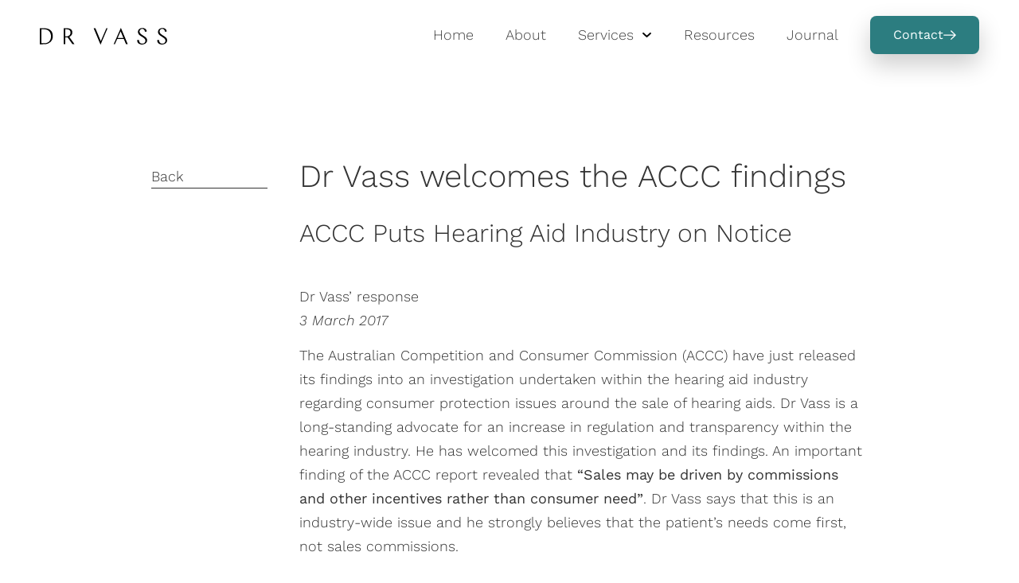

--- FILE ---
content_type: text/html; charset=UTF-8
request_url: https://www.drvasshearing.com.au/dr-vass-welcomes-the-accc-findings/
body_size: 12476
content:
<!doctype html>
<html lang="en-AU" prefix="og: https://ogp.me/ns#">
<head>
	<meta charset="UTF-8">
	<meta name="viewport" content="width=device-width, initial-scale=1">
	<link rel="profile" href="https://gmpg.org/xfn/11">
		<style>img:is([sizes="auto" i], [sizes^="auto," i]) { contain-intrinsic-size: 3000px 1500px }</style>
	
<!-- Search Engine Optimisation by Rank Math PRO - https://rankmath.com/ -->
<title>Dr Vass welcomes the ACCC findings - Dr Vass Hearing</title>
<meta name="description" content="The Australian Competition and Consumer Commission (ACCC) have just released its findings into an investigation undertaken within the hearing aid industry"/>
<meta name="robots" content="follow, index, max-snippet:-1, max-video-preview:-1, max-image-preview:large"/>
<link rel="canonical" href="https://www.drvasshearing.com.au/dr-vass-welcomes-the-accc-findings/" />
<meta property="og:locale" content="en_US" />
<meta property="og:type" content="article" />
<meta property="og:title" content="Dr Vass welcomes the ACCC findings - Dr Vass Hearing" />
<meta property="og:description" content="The Australian Competition and Consumer Commission (ACCC) have just released its findings into an investigation undertaken within the hearing aid industry" />
<meta property="og:url" content="https://www.drvasshearing.com.au/dr-vass-welcomes-the-accc-findings/" />
<meta property="og:site_name" content="Dr Vass Hearing" />
<meta property="article:section" content="Uncategorized" />
<meta property="og:image" content="https://www.drvasshearing.com.au/wp-content/uploads/2022/08/About-Dr-Vass-Hearing-1024x683.jpeg" />
<meta property="og:image:secure_url" content="https://www.drvasshearing.com.au/wp-content/uploads/2022/08/About-Dr-Vass-Hearing-1024x683.jpeg" />
<meta property="og:image:width" content="800" />
<meta property="og:image:height" content="534" />
<meta property="og:image:alt" content="Dr Vass welcomes the ACCC findings" />
<meta property="og:image:type" content="image/jpeg" />
<meta property="article:published_time" content="2018-05-16T15:00:34+10:00" />
<meta name="twitter:card" content="summary_large_image" />
<meta name="twitter:title" content="Dr Vass welcomes the ACCC findings - Dr Vass Hearing" />
<meta name="twitter:description" content="The Australian Competition and Consumer Commission (ACCC) have just released its findings into an investigation undertaken within the hearing aid industry" />
<meta name="twitter:image" content="https://www.drvasshearing.com.au/wp-content/uploads/2022/08/About-Dr-Vass-Hearing-1024x683.jpeg" />
<script type="application/ld+json" class="rank-math-schema-pro">{"@context":"https://schema.org","@graph":[{"@type":["MedicalClinic","Organization"],"@id":"https://www.drvasshearing.com.au/#organization","name":"Dr Vass Hearing","url":"https://www.drvasshearing.com.au","logo":{"@type":"ImageObject","@id":"https://www.drvasshearing.com.au/#logo","url":"https://www.drvasshearing.com.au/wp-content/uploads/2022/08/dr-vass-hearing-logo.svg","contentUrl":"https://www.drvasshearing.com.au/wp-content/uploads/2022/08/dr-vass-hearing-logo.svg","caption":"Dr Vass Hearing","inLanguage":"en-AU","width":"305","height":"40"},"openingHours":["Monday,Tuesday,Wednesday,Thursday,Friday,Saturday,Sunday 09:00-17:00"],"image":{"@id":"https://www.drvasshearing.com.au/#logo"}},{"@type":"WebSite","@id":"https://www.drvasshearing.com.au/#website","url":"https://www.drvasshearing.com.au","name":"Dr Vass Hearing","publisher":{"@id":"https://www.drvasshearing.com.au/#organization"},"inLanguage":"en-AU"},{"@type":"ImageObject","@id":"http://drvasshearing.kinsta.cloud/wp-content/uploads/2017/11/bill-brag-wall.jpg","url":"http://drvasshearing.kinsta.cloud/wp-content/uploads/2017/11/bill-brag-wall.jpg","width":"200","height":"200","inLanguage":"en-AU"},{"@type":"WebPage","@id":"https://www.drvasshearing.com.au/dr-vass-welcomes-the-accc-findings/#webpage","url":"https://www.drvasshearing.com.au/dr-vass-welcomes-the-accc-findings/","name":"Dr Vass welcomes the ACCC findings - Dr Vass Hearing","datePublished":"2018-05-16T15:00:34+10:00","dateModified":"2018-05-16T15:00:34+10:00","isPartOf":{"@id":"https://www.drvasshearing.com.au/#website"},"primaryImageOfPage":{"@id":"http://drvasshearing.kinsta.cloud/wp-content/uploads/2017/11/bill-brag-wall.jpg"},"inLanguage":"en-AU"},{"@type":"Person","@id":"https://www.drvasshearing.com.au/author/william/","name":"William Vass","url":"https://www.drvasshearing.com.au/author/william/","image":{"@type":"ImageObject","@id":"https://secure.gravatar.com/avatar/586944a7a10dc17d89d47aff1134131838104d196da3325a40f2e93521260a24?s=96&amp;d=mm&amp;r=g","url":"https://secure.gravatar.com/avatar/586944a7a10dc17d89d47aff1134131838104d196da3325a40f2e93521260a24?s=96&amp;d=mm&amp;r=g","caption":"William Vass","inLanguage":"en-AU"},"worksFor":{"@id":"https://www.drvasshearing.com.au/#organization"}},{"@type":"BlogPosting","headline":"Dr Vass welcomes the ACCC findings - Dr Vass Hearing","datePublished":"2018-05-16T15:00:34+10:00","dateModified":"2018-05-16T15:00:34+10:00","articleSection":"Uncategorized","author":{"@id":"https://www.drvasshearing.com.au/author/william/","name":"William Vass"},"publisher":{"@id":"https://www.drvasshearing.com.au/#organization"},"description":"The Australian Competition and Consumer Commission (ACCC) have just released its findings into an investigation undertaken within the hearing aid industry","name":"Dr Vass welcomes the ACCC findings - Dr Vass Hearing","@id":"https://www.drvasshearing.com.au/dr-vass-welcomes-the-accc-findings/#richSnippet","isPartOf":{"@id":"https://www.drvasshearing.com.au/dr-vass-welcomes-the-accc-findings/#webpage"},"image":{"@id":"http://drvasshearing.kinsta.cloud/wp-content/uploads/2017/11/bill-brag-wall.jpg"},"inLanguage":"en-AU","mainEntityOfPage":{"@id":"https://www.drvasshearing.com.au/dr-vass-welcomes-the-accc-findings/#webpage"}}]}</script>
<!-- /Rank Math WordPress SEO plugin -->

<link rel='dns-prefetch' href='//www.googletagmanager.com' />
<link rel="alternate" type="application/rss+xml" title="Dr Vass Hearing &raquo; Feed" href="https://www.drvasshearing.com.au/feed/" />
<link rel="alternate" type="application/rss+xml" title="Dr Vass Hearing &raquo; Comments Feed" href="https://www.drvasshearing.com.au/comments/feed/" />
<link rel="alternate" type="application/rss+xml" title="Dr Vass Hearing &raquo; Dr Vass welcomes the ACCC findings Comments Feed" href="https://www.drvasshearing.com.au/dr-vass-welcomes-the-accc-findings/feed/" />
<script>
window._wpemojiSettings = {"baseUrl":"https:\/\/s.w.org\/images\/core\/emoji\/16.0.1\/72x72\/","ext":".png","svgUrl":"https:\/\/s.w.org\/images\/core\/emoji\/16.0.1\/svg\/","svgExt":".svg","source":{"concatemoji":"https:\/\/www.drvasshearing.com.au\/wp-includes\/js\/wp-emoji-release.min.js?ver=6.8.3"}};
/*! This file is auto-generated */
!function(s,n){var o,i,e;function c(e){try{var t={supportTests:e,timestamp:(new Date).valueOf()};sessionStorage.setItem(o,JSON.stringify(t))}catch(e){}}function p(e,t,n){e.clearRect(0,0,e.canvas.width,e.canvas.height),e.fillText(t,0,0);var t=new Uint32Array(e.getImageData(0,0,e.canvas.width,e.canvas.height).data),a=(e.clearRect(0,0,e.canvas.width,e.canvas.height),e.fillText(n,0,0),new Uint32Array(e.getImageData(0,0,e.canvas.width,e.canvas.height).data));return t.every(function(e,t){return e===a[t]})}function u(e,t){e.clearRect(0,0,e.canvas.width,e.canvas.height),e.fillText(t,0,0);for(var n=e.getImageData(16,16,1,1),a=0;a<n.data.length;a++)if(0!==n.data[a])return!1;return!0}function f(e,t,n,a){switch(t){case"flag":return n(e,"\ud83c\udff3\ufe0f\u200d\u26a7\ufe0f","\ud83c\udff3\ufe0f\u200b\u26a7\ufe0f")?!1:!n(e,"\ud83c\udde8\ud83c\uddf6","\ud83c\udde8\u200b\ud83c\uddf6")&&!n(e,"\ud83c\udff4\udb40\udc67\udb40\udc62\udb40\udc65\udb40\udc6e\udb40\udc67\udb40\udc7f","\ud83c\udff4\u200b\udb40\udc67\u200b\udb40\udc62\u200b\udb40\udc65\u200b\udb40\udc6e\u200b\udb40\udc67\u200b\udb40\udc7f");case"emoji":return!a(e,"\ud83e\udedf")}return!1}function g(e,t,n,a){var r="undefined"!=typeof WorkerGlobalScope&&self instanceof WorkerGlobalScope?new OffscreenCanvas(300,150):s.createElement("canvas"),o=r.getContext("2d",{willReadFrequently:!0}),i=(o.textBaseline="top",o.font="600 32px Arial",{});return e.forEach(function(e){i[e]=t(o,e,n,a)}),i}function t(e){var t=s.createElement("script");t.src=e,t.defer=!0,s.head.appendChild(t)}"undefined"!=typeof Promise&&(o="wpEmojiSettingsSupports",i=["flag","emoji"],n.supports={everything:!0,everythingExceptFlag:!0},e=new Promise(function(e){s.addEventListener("DOMContentLoaded",e,{once:!0})}),new Promise(function(t){var n=function(){try{var e=JSON.parse(sessionStorage.getItem(o));if("object"==typeof e&&"number"==typeof e.timestamp&&(new Date).valueOf()<e.timestamp+604800&&"object"==typeof e.supportTests)return e.supportTests}catch(e){}return null}();if(!n){if("undefined"!=typeof Worker&&"undefined"!=typeof OffscreenCanvas&&"undefined"!=typeof URL&&URL.createObjectURL&&"undefined"!=typeof Blob)try{var e="postMessage("+g.toString()+"("+[JSON.stringify(i),f.toString(),p.toString(),u.toString()].join(",")+"));",a=new Blob([e],{type:"text/javascript"}),r=new Worker(URL.createObjectURL(a),{name:"wpTestEmojiSupports"});return void(r.onmessage=function(e){c(n=e.data),r.terminate(),t(n)})}catch(e){}c(n=g(i,f,p,u))}t(n)}).then(function(e){for(var t in e)n.supports[t]=e[t],n.supports.everything=n.supports.everything&&n.supports[t],"flag"!==t&&(n.supports.everythingExceptFlag=n.supports.everythingExceptFlag&&n.supports[t]);n.supports.everythingExceptFlag=n.supports.everythingExceptFlag&&!n.supports.flag,n.DOMReady=!1,n.readyCallback=function(){n.DOMReady=!0}}).then(function(){return e}).then(function(){var e;n.supports.everything||(n.readyCallback(),(e=n.source||{}).concatemoji?t(e.concatemoji):e.wpemoji&&e.twemoji&&(t(e.twemoji),t(e.wpemoji)))}))}((window,document),window._wpemojiSettings);
</script>
<style id='wp-emoji-styles-inline-css'>

	img.wp-smiley, img.emoji {
		display: inline !important;
		border: none !important;
		box-shadow: none !important;
		height: 1em !important;
		width: 1em !important;
		margin: 0 0.07em !important;
		vertical-align: -0.1em !important;
		background: none !important;
		padding: 0 !important;
	}
</style>
<link rel='stylesheet' id='wp-block-library-css' href='https://www.drvasshearing.com.au/wp-includes/css/dist/block-library/style.min.css?ver=6.8.3' media='all' />
<style id='global-styles-inline-css'>
:root{--wp--preset--aspect-ratio--square: 1;--wp--preset--aspect-ratio--4-3: 4/3;--wp--preset--aspect-ratio--3-4: 3/4;--wp--preset--aspect-ratio--3-2: 3/2;--wp--preset--aspect-ratio--2-3: 2/3;--wp--preset--aspect-ratio--16-9: 16/9;--wp--preset--aspect-ratio--9-16: 9/16;--wp--preset--color--black: #000000;--wp--preset--color--cyan-bluish-gray: #abb8c3;--wp--preset--color--white: #ffffff;--wp--preset--color--pale-pink: #f78da7;--wp--preset--color--vivid-red: #cf2e2e;--wp--preset--color--luminous-vivid-orange: #ff6900;--wp--preset--color--luminous-vivid-amber: #fcb900;--wp--preset--color--light-green-cyan: #7bdcb5;--wp--preset--color--vivid-green-cyan: #00d084;--wp--preset--color--pale-cyan-blue: #8ed1fc;--wp--preset--color--vivid-cyan-blue: #0693e3;--wp--preset--color--vivid-purple: #9b51e0;--wp--preset--gradient--vivid-cyan-blue-to-vivid-purple: linear-gradient(135deg,rgba(6,147,227,1) 0%,rgb(155,81,224) 100%);--wp--preset--gradient--light-green-cyan-to-vivid-green-cyan: linear-gradient(135deg,rgb(122,220,180) 0%,rgb(0,208,130) 100%);--wp--preset--gradient--luminous-vivid-amber-to-luminous-vivid-orange: linear-gradient(135deg,rgba(252,185,0,1) 0%,rgba(255,105,0,1) 100%);--wp--preset--gradient--luminous-vivid-orange-to-vivid-red: linear-gradient(135deg,rgba(255,105,0,1) 0%,rgb(207,46,46) 100%);--wp--preset--gradient--very-light-gray-to-cyan-bluish-gray: linear-gradient(135deg,rgb(238,238,238) 0%,rgb(169,184,195) 100%);--wp--preset--gradient--cool-to-warm-spectrum: linear-gradient(135deg,rgb(74,234,220) 0%,rgb(151,120,209) 20%,rgb(207,42,186) 40%,rgb(238,44,130) 60%,rgb(251,105,98) 80%,rgb(254,248,76) 100%);--wp--preset--gradient--blush-light-purple: linear-gradient(135deg,rgb(255,206,236) 0%,rgb(152,150,240) 100%);--wp--preset--gradient--blush-bordeaux: linear-gradient(135deg,rgb(254,205,165) 0%,rgb(254,45,45) 50%,rgb(107,0,62) 100%);--wp--preset--gradient--luminous-dusk: linear-gradient(135deg,rgb(255,203,112) 0%,rgb(199,81,192) 50%,rgb(65,88,208) 100%);--wp--preset--gradient--pale-ocean: linear-gradient(135deg,rgb(255,245,203) 0%,rgb(182,227,212) 50%,rgb(51,167,181) 100%);--wp--preset--gradient--electric-grass: linear-gradient(135deg,rgb(202,248,128) 0%,rgb(113,206,126) 100%);--wp--preset--gradient--midnight: linear-gradient(135deg,rgb(2,3,129) 0%,rgb(40,116,252) 100%);--wp--preset--font-size--small: 13px;--wp--preset--font-size--medium: 20px;--wp--preset--font-size--large: 36px;--wp--preset--font-size--x-large: 42px;--wp--preset--spacing--20: 0.44rem;--wp--preset--spacing--30: 0.67rem;--wp--preset--spacing--40: 1rem;--wp--preset--spacing--50: 1.5rem;--wp--preset--spacing--60: 2.25rem;--wp--preset--spacing--70: 3.38rem;--wp--preset--spacing--80: 5.06rem;--wp--preset--shadow--natural: 6px 6px 9px rgba(0, 0, 0, 0.2);--wp--preset--shadow--deep: 12px 12px 50px rgba(0, 0, 0, 0.4);--wp--preset--shadow--sharp: 6px 6px 0px rgba(0, 0, 0, 0.2);--wp--preset--shadow--outlined: 6px 6px 0px -3px rgba(255, 255, 255, 1), 6px 6px rgba(0, 0, 0, 1);--wp--preset--shadow--crisp: 6px 6px 0px rgba(0, 0, 0, 1);}:root { --wp--style--global--content-size: 800px;--wp--style--global--wide-size: 1200px; }:where(body) { margin: 0; }.wp-site-blocks > .alignleft { float: left; margin-right: 2em; }.wp-site-blocks > .alignright { float: right; margin-left: 2em; }.wp-site-blocks > .aligncenter { justify-content: center; margin-left: auto; margin-right: auto; }:where(.wp-site-blocks) > * { margin-block-start: 24px; margin-block-end: 0; }:where(.wp-site-blocks) > :first-child { margin-block-start: 0; }:where(.wp-site-blocks) > :last-child { margin-block-end: 0; }:root { --wp--style--block-gap: 24px; }:root :where(.is-layout-flow) > :first-child{margin-block-start: 0;}:root :where(.is-layout-flow) > :last-child{margin-block-end: 0;}:root :where(.is-layout-flow) > *{margin-block-start: 24px;margin-block-end: 0;}:root :where(.is-layout-constrained) > :first-child{margin-block-start: 0;}:root :where(.is-layout-constrained) > :last-child{margin-block-end: 0;}:root :where(.is-layout-constrained) > *{margin-block-start: 24px;margin-block-end: 0;}:root :where(.is-layout-flex){gap: 24px;}:root :where(.is-layout-grid){gap: 24px;}.is-layout-flow > .alignleft{float: left;margin-inline-start: 0;margin-inline-end: 2em;}.is-layout-flow > .alignright{float: right;margin-inline-start: 2em;margin-inline-end: 0;}.is-layout-flow > .aligncenter{margin-left: auto !important;margin-right: auto !important;}.is-layout-constrained > .alignleft{float: left;margin-inline-start: 0;margin-inline-end: 2em;}.is-layout-constrained > .alignright{float: right;margin-inline-start: 2em;margin-inline-end: 0;}.is-layout-constrained > .aligncenter{margin-left: auto !important;margin-right: auto !important;}.is-layout-constrained > :where(:not(.alignleft):not(.alignright):not(.alignfull)){max-width: var(--wp--style--global--content-size);margin-left: auto !important;margin-right: auto !important;}.is-layout-constrained > .alignwide{max-width: var(--wp--style--global--wide-size);}body .is-layout-flex{display: flex;}.is-layout-flex{flex-wrap: wrap;align-items: center;}.is-layout-flex > :is(*, div){margin: 0;}body .is-layout-grid{display: grid;}.is-layout-grid > :is(*, div){margin: 0;}body{padding-top: 0px;padding-right: 0px;padding-bottom: 0px;padding-left: 0px;}a:where(:not(.wp-element-button)){text-decoration: underline;}:root :where(.wp-element-button, .wp-block-button__link){background-color: #32373c;border-width: 0;color: #fff;font-family: inherit;font-size: inherit;line-height: inherit;padding: calc(0.667em + 2px) calc(1.333em + 2px);text-decoration: none;}.has-black-color{color: var(--wp--preset--color--black) !important;}.has-cyan-bluish-gray-color{color: var(--wp--preset--color--cyan-bluish-gray) !important;}.has-white-color{color: var(--wp--preset--color--white) !important;}.has-pale-pink-color{color: var(--wp--preset--color--pale-pink) !important;}.has-vivid-red-color{color: var(--wp--preset--color--vivid-red) !important;}.has-luminous-vivid-orange-color{color: var(--wp--preset--color--luminous-vivid-orange) !important;}.has-luminous-vivid-amber-color{color: var(--wp--preset--color--luminous-vivid-amber) !important;}.has-light-green-cyan-color{color: var(--wp--preset--color--light-green-cyan) !important;}.has-vivid-green-cyan-color{color: var(--wp--preset--color--vivid-green-cyan) !important;}.has-pale-cyan-blue-color{color: var(--wp--preset--color--pale-cyan-blue) !important;}.has-vivid-cyan-blue-color{color: var(--wp--preset--color--vivid-cyan-blue) !important;}.has-vivid-purple-color{color: var(--wp--preset--color--vivid-purple) !important;}.has-black-background-color{background-color: var(--wp--preset--color--black) !important;}.has-cyan-bluish-gray-background-color{background-color: var(--wp--preset--color--cyan-bluish-gray) !important;}.has-white-background-color{background-color: var(--wp--preset--color--white) !important;}.has-pale-pink-background-color{background-color: var(--wp--preset--color--pale-pink) !important;}.has-vivid-red-background-color{background-color: var(--wp--preset--color--vivid-red) !important;}.has-luminous-vivid-orange-background-color{background-color: var(--wp--preset--color--luminous-vivid-orange) !important;}.has-luminous-vivid-amber-background-color{background-color: var(--wp--preset--color--luminous-vivid-amber) !important;}.has-light-green-cyan-background-color{background-color: var(--wp--preset--color--light-green-cyan) !important;}.has-vivid-green-cyan-background-color{background-color: var(--wp--preset--color--vivid-green-cyan) !important;}.has-pale-cyan-blue-background-color{background-color: var(--wp--preset--color--pale-cyan-blue) !important;}.has-vivid-cyan-blue-background-color{background-color: var(--wp--preset--color--vivid-cyan-blue) !important;}.has-vivid-purple-background-color{background-color: var(--wp--preset--color--vivid-purple) !important;}.has-black-border-color{border-color: var(--wp--preset--color--black) !important;}.has-cyan-bluish-gray-border-color{border-color: var(--wp--preset--color--cyan-bluish-gray) !important;}.has-white-border-color{border-color: var(--wp--preset--color--white) !important;}.has-pale-pink-border-color{border-color: var(--wp--preset--color--pale-pink) !important;}.has-vivid-red-border-color{border-color: var(--wp--preset--color--vivid-red) !important;}.has-luminous-vivid-orange-border-color{border-color: var(--wp--preset--color--luminous-vivid-orange) !important;}.has-luminous-vivid-amber-border-color{border-color: var(--wp--preset--color--luminous-vivid-amber) !important;}.has-light-green-cyan-border-color{border-color: var(--wp--preset--color--light-green-cyan) !important;}.has-vivid-green-cyan-border-color{border-color: var(--wp--preset--color--vivid-green-cyan) !important;}.has-pale-cyan-blue-border-color{border-color: var(--wp--preset--color--pale-cyan-blue) !important;}.has-vivid-cyan-blue-border-color{border-color: var(--wp--preset--color--vivid-cyan-blue) !important;}.has-vivid-purple-border-color{border-color: var(--wp--preset--color--vivid-purple) !important;}.has-vivid-cyan-blue-to-vivid-purple-gradient-background{background: var(--wp--preset--gradient--vivid-cyan-blue-to-vivid-purple) !important;}.has-light-green-cyan-to-vivid-green-cyan-gradient-background{background: var(--wp--preset--gradient--light-green-cyan-to-vivid-green-cyan) !important;}.has-luminous-vivid-amber-to-luminous-vivid-orange-gradient-background{background: var(--wp--preset--gradient--luminous-vivid-amber-to-luminous-vivid-orange) !important;}.has-luminous-vivid-orange-to-vivid-red-gradient-background{background: var(--wp--preset--gradient--luminous-vivid-orange-to-vivid-red) !important;}.has-very-light-gray-to-cyan-bluish-gray-gradient-background{background: var(--wp--preset--gradient--very-light-gray-to-cyan-bluish-gray) !important;}.has-cool-to-warm-spectrum-gradient-background{background: var(--wp--preset--gradient--cool-to-warm-spectrum) !important;}.has-blush-light-purple-gradient-background{background: var(--wp--preset--gradient--blush-light-purple) !important;}.has-blush-bordeaux-gradient-background{background: var(--wp--preset--gradient--blush-bordeaux) !important;}.has-luminous-dusk-gradient-background{background: var(--wp--preset--gradient--luminous-dusk) !important;}.has-pale-ocean-gradient-background{background: var(--wp--preset--gradient--pale-ocean) !important;}.has-electric-grass-gradient-background{background: var(--wp--preset--gradient--electric-grass) !important;}.has-midnight-gradient-background{background: var(--wp--preset--gradient--midnight) !important;}.has-small-font-size{font-size: var(--wp--preset--font-size--small) !important;}.has-medium-font-size{font-size: var(--wp--preset--font-size--medium) !important;}.has-large-font-size{font-size: var(--wp--preset--font-size--large) !important;}.has-x-large-font-size{font-size: var(--wp--preset--font-size--x-large) !important;}
:root :where(.wp-block-pullquote){font-size: 1.5em;line-height: 1.6;}
</style>
<link rel='stylesheet' id='hello-elementor-css' href='https://www.drvasshearing.com.au/wp-content/themes/hello-elementor/assets/css/reset.css?ver=3.4.5' media='all' />
<link rel='stylesheet' id='hello-elementor-theme-style-css' href='https://www.drvasshearing.com.au/wp-content/themes/hello-elementor/assets/css/theme.css?ver=3.4.5' media='all' />
<link rel='stylesheet' id='hello-elementor-header-footer-css' href='https://www.drvasshearing.com.au/wp-content/themes/hello-elementor/assets/css/header-footer.css?ver=3.4.5' media='all' />
<link rel='stylesheet' id='elementor-frontend-css' href='https://www.drvasshearing.com.au/wp-content/plugins/elementor/assets/css/frontend.min.css?ver=3.32.5' media='all' />
<link rel='stylesheet' id='widget-image-css' href='https://www.drvasshearing.com.au/wp-content/plugins/elementor/assets/css/widget-image.min.css?ver=3.32.5' media='all' />
<link rel='stylesheet' id='widget-nav-menu-css' href='https://www.drvasshearing.com.au/wp-content/plugins/elementor-pro/assets/css/widget-nav-menu.min.css?ver=3.32.3' media='all' />
<link rel='stylesheet' id='e-animation-float-css' href='https://www.drvasshearing.com.au/wp-content/plugins/elementor/assets/lib/animations/styles/e-animation-float.min.css?ver=3.32.5' media='all' />
<link rel='stylesheet' id='e-sticky-css' href='https://www.drvasshearing.com.au/wp-content/plugins/elementor-pro/assets/css/modules/sticky.min.css?ver=3.32.3' media='all' />
<link rel='stylesheet' id='widget-heading-css' href='https://www.drvasshearing.com.au/wp-content/plugins/elementor/assets/css/widget-heading.min.css?ver=3.32.5' media='all' />
<link rel='stylesheet' id='widget-icon-list-css' href='https://www.drvasshearing.com.au/wp-content/plugins/elementor/assets/css/widget-icon-list.min.css?ver=3.32.5' media='all' />
<link rel='stylesheet' id='elementor-post-6-css' href='https://www.drvasshearing.com.au/wp-content/uploads/elementor/css/post-6.css?ver=1762491740' media='all' />
<link rel='stylesheet' id='elementor-post-13-css' href='https://www.drvasshearing.com.au/wp-content/uploads/elementor/css/post-13.css?ver=1762491740' media='all' />
<link rel='stylesheet' id='elementor-post-80-css' href='https://www.drvasshearing.com.au/wp-content/uploads/elementor/css/post-80.css?ver=1762491741' media='all' />
<link rel='stylesheet' id='elementor-post-471-css' href='https://www.drvasshearing.com.au/wp-content/uploads/elementor/css/post-471.css?ver=1762497358' media='all' />
<link rel='stylesheet' id='elementor-gf-local-roboto-css' href='https://www.drvasshearing.com.au/wp-content/uploads/elementor/google-fonts/css/roboto.css?ver=1760052167' media='all' />
<link rel='stylesheet' id='elementor-gf-local-robotoslab-css' href='https://www.drvasshearing.com.au/wp-content/uploads/elementor/google-fonts/css/robotoslab.css?ver=1760052174' media='all' />
<link rel='stylesheet' id='elementor-gf-local-worksans-css' href='https://www.drvasshearing.com.au/wp-content/uploads/elementor/google-fonts/css/worksans.css?ver=1760052180' media='all' />
<script src="https://www.drvasshearing.com.au/wp-includes/js/jquery/jquery.min.js?ver=3.7.1" id="jquery-core-js"></script>
<script src="https://www.drvasshearing.com.au/wp-includes/js/jquery/jquery-migrate.min.js?ver=3.4.1" id="jquery-migrate-js"></script>
<link rel="https://api.w.org/" href="https://www.drvasshearing.com.au/wp-json/" /><link rel="alternate" title="JSON" type="application/json" href="https://www.drvasshearing.com.au/wp-json/wp/v2/posts/220" /><link rel="EditURI" type="application/rsd+xml" title="RSD" href="https://www.drvasshearing.com.au/xmlrpc.php?rsd" />
<meta name="generator" content="WordPress 6.8.3" />
<link rel='shortlink' href='https://www.drvasshearing.com.au/?p=220' />
<link rel="alternate" title="oEmbed (JSON)" type="application/json+oembed" href="https://www.drvasshearing.com.au/wp-json/oembed/1.0/embed?url=https%3A%2F%2Fwww.drvasshearing.com.au%2Fdr-vass-welcomes-the-accc-findings%2F" />
<link rel="alternate" title="oEmbed (XML)" type="text/xml+oembed" href="https://www.drvasshearing.com.au/wp-json/oembed/1.0/embed?url=https%3A%2F%2Fwww.drvasshearing.com.au%2Fdr-vass-welcomes-the-accc-findings%2F&#038;format=xml" />
<meta name="generator" content="Site Kit by Google 1.165.0" /><!-- Stream WordPress user activity plugin v4.1.1 -->

<!--BEGIN: TRACKING CODE MANAGER (v2.5.0) BY INTELLYWP.COM IN HEAD//-->
<!-- Google Tag Manager -->
<script>(function(w,d,s,l,i){w[l]=w[l]||[];w[l].push({'gtm.start':
new Date().getTime(),event:'gtm.js'});var f=d.getElementsByTagName(s)[0],
j=d.createElement(s),dl=l!='dataLayer'?'&l='+l:'';j.async=true;j.src=
'https://www.googletagmanager.com/gtm.js?id='+i+dl;f.parentNode.insertBefore(j,f);
})(window,document,'script','dataLayer','GTM-TB79WHM');</script>
<!-- End Google Tag Manager -->
<!--END: https://wordpress.org/plugins/tracking-code-manager IN HEAD//--><meta name="ti-site-data" content="[base64]" /><meta name="generator" content="Elementor 3.32.5; features: e_font_icon_svg; settings: css_print_method-external, google_font-enabled, font_display-auto">
			<style>
				.e-con.e-parent:nth-of-type(n+4):not(.e-lazyloaded):not(.e-no-lazyload),
				.e-con.e-parent:nth-of-type(n+4):not(.e-lazyloaded):not(.e-no-lazyload) * {
					background-image: none !important;
				}
				@media screen and (max-height: 1024px) {
					.e-con.e-parent:nth-of-type(n+3):not(.e-lazyloaded):not(.e-no-lazyload),
					.e-con.e-parent:nth-of-type(n+3):not(.e-lazyloaded):not(.e-no-lazyload) * {
						background-image: none !important;
					}
				}
				@media screen and (max-height: 640px) {
					.e-con.e-parent:nth-of-type(n+2):not(.e-lazyloaded):not(.e-no-lazyload),
					.e-con.e-parent:nth-of-type(n+2):not(.e-lazyloaded):not(.e-no-lazyload) * {
						background-image: none !important;
					}
				}
			</style>
			
<!-- Google Tag Manager snippet added by Site Kit -->
<script>
			( function( w, d, s, l, i ) {
				w[l] = w[l] || [];
				w[l].push( {'gtm.start': new Date().getTime(), event: 'gtm.js'} );
				var f = d.getElementsByTagName( s )[0],
					j = d.createElement( s ), dl = l != 'dataLayer' ? '&l=' + l : '';
				j.async = true;
				j.src = 'https://www.googletagmanager.com/gtm.js?id=' + i + dl;
				f.parentNode.insertBefore( j, f );
			} )( window, document, 'script', 'dataLayer', 'GTM-57WKVQHH' );
			
</script>

<!-- End Google Tag Manager snippet added by Site Kit -->
</head>
<body class="wp-singular post-template-default single single-post postid-220 single-format-standard wp-custom-logo wp-embed-responsive wp-theme-hello-elementor hello-elementor-default elementor-default elementor-kit-6 elementor-page-471">

		<!-- Google Tag Manager (noscript) snippet added by Site Kit -->
		<noscript>
			<iframe src="https://www.googletagmanager.com/ns.html?id=GTM-57WKVQHH" height="0" width="0" style="display:none;visibility:hidden"></iframe>
		</noscript>
		<!-- End Google Tag Manager (noscript) snippet added by Site Kit -->
		
<!--BEGIN: TRACKING CODE MANAGER (v2.5.0) BY INTELLYWP.COM IN BODY//-->
<!-- Google Tag Manager (noscript) -->
<noscript><iframe src="https://www.googletagmanager.com/ns.html?id=GTM-TB79WHM" height="0" width="0"></iframe></noscript>
<!-- End Google Tag Manager (noscript) -->
<!--END: https://wordpress.org/plugins/tracking-code-manager IN BODY//-->
<a class="skip-link screen-reader-text" href="#content">Skip to content</a>

		<header data-elementor-type="header" data-elementor-id="13" class="elementor elementor-13 elementor-location-header" data-elementor-post-type="elementor_library">
					<section class="elementor-section elementor-top-section elementor-element elementor-element-c70094e elementor-section-content-middle elementor-section-boxed elementor-section-height-default elementor-section-height-default" data-id="c70094e" data-element_type="section" data-settings="{&quot;background_background&quot;:&quot;classic&quot;,&quot;sticky&quot;:&quot;top&quot;,&quot;sticky_on&quot;:[&quot;desktop&quot;,&quot;tablet&quot;,&quot;mobile&quot;],&quot;sticky_offset&quot;:0,&quot;sticky_effects_offset&quot;:0,&quot;sticky_anchor_link_offset&quot;:0}">
						<div class="elementor-container elementor-column-gap-default">
					<div class="elementor-column elementor-col-50 elementor-top-column elementor-element elementor-element-880b7eb" data-id="880b7eb" data-element_type="column">
			<div class="elementor-widget-wrap elementor-element-populated">
						<div class="elementor-element elementor-element-79ede99 elementor-widget elementor-widget-theme-site-logo elementor-widget-image" data-id="79ede99" data-element_type="widget" data-widget_type="theme-site-logo.default">
				<div class="elementor-widget-container">
											<a href="https://www.drvasshearing.com.au">
			<img width="305" height="40" src="https://www.drvasshearing.com.au/wp-content/uploads/2022/08/dr-vass-hearing-logo.svg" class="attachment-full size-full wp-image-7" alt="Dr Vass Hearing - Audiologist" />				</a>
											</div>
				</div>
					</div>
		</div>
				<div class="elementor-column elementor-col-50 elementor-top-column elementor-element elementor-element-02ed0be" data-id="02ed0be" data-element_type="column">
			<div class="elementor-widget-wrap elementor-element-populated">
						<div class="elementor-element elementor-element-1cf47cc elementor-nav-menu__align-end elementor-nav-menu--stretch elementor-nav-menu__text-align-center elementor-widget__width-auto elementor-nav-menu--dropdown-tablet elementor-nav-menu--toggle elementor-nav-menu--burger elementor-widget elementor-widget-nav-menu" data-id="1cf47cc" data-element_type="widget" data-settings="{&quot;full_width&quot;:&quot;stretch&quot;,&quot;submenu_icon&quot;:{&quot;value&quot;:&quot;&lt;svg aria-hidden=\&quot;true\&quot; class=\&quot;fa-svg-chevron-down e-font-icon-svg e-fas-chevron-down\&quot; viewBox=\&quot;0 0 448 512\&quot; xmlns=\&quot;http:\/\/www.w3.org\/2000\/svg\&quot;&gt;&lt;path d=\&quot;M207.029 381.476L12.686 187.132c-9.373-9.373-9.373-24.569 0-33.941l22.667-22.667c9.357-9.357 24.522-9.375 33.901-.04L224 284.505l154.745-154.021c9.379-9.335 24.544-9.317 33.901.04l22.667 22.667c9.373 9.373 9.373 24.569 0 33.941L240.971 381.476c-9.373 9.372-24.569 9.372-33.942 0z\&quot;&gt;&lt;\/path&gt;&lt;\/svg&gt;&quot;,&quot;library&quot;:&quot;fa-solid&quot;},&quot;layout&quot;:&quot;horizontal&quot;,&quot;toggle&quot;:&quot;burger&quot;}" data-widget_type="nav-menu.default">
				<div class="elementor-widget-container">
								<nav aria-label="Menu" class="elementor-nav-menu--main elementor-nav-menu__container elementor-nav-menu--layout-horizontal e--pointer-underline e--animation-fade">
				<ul id="menu-1-1cf47cc" class="elementor-nav-menu"><li class="menu-item menu-item-type-post_type menu-item-object-page menu-item-489"><a href="https://www.drvasshearing.com.au/elementor-8/" class="elementor-item">Home</a></li>
<li class="menu-item menu-item-type-post_type menu-item-object-page menu-item-490"><a href="https://www.drvasshearing.com.au/about/" class="elementor-item">About</a></li>
<li class="menu-item menu-item-type-post_type menu-item-object-page menu-item-has-children menu-item-494"><a href="https://www.drvasshearing.com.au/services/" class="elementor-item">Services</a>
<ul class="sub-menu elementor-nav-menu--dropdown">
	<li class="menu-item menu-item-type-post_type menu-item-object-page menu-item-1545"><a href="https://www.drvasshearing.com.au/services/hearing-aid-fitting/" class="elementor-sub-item">Hearing Aid Fitting</a></li>
	<li class="menu-item menu-item-type-post_type menu-item-object-page menu-item-1546"><a href="https://www.drvasshearing.com.au/services/hearing-assessment/" class="elementor-sub-item">Hearing Assessment</a></li>
	<li class="menu-item menu-item-type-post_type menu-item-object-page menu-item-1544"><a href="https://www.drvasshearing.com.au/services/custom-earplugs/" class="elementor-sub-item">Custom Earplugs</a></li>
	<li class="menu-item menu-item-type-post_type menu-item-object-page menu-item-1543"><a href="https://www.drvasshearing.com.au/services/industrial-hearing-screening/" class="elementor-sub-item">Industrial hearing screening</a></li>
	<li class="menu-item menu-item-type-post_type menu-item-object-page menu-item-1542"><a href="https://www.drvasshearing.com.au/services/workers-compensation/" class="elementor-sub-item">Workers Compensation</a></li>
</ul>
</li>
<li class="menu-item menu-item-type-post_type menu-item-object-page menu-item-493"><a href="https://www.drvasshearing.com.au/resources/" class="elementor-item">Resources</a></li>
<li class="menu-item menu-item-type-post_type menu-item-object-page menu-item-492"><a href="https://www.drvasshearing.com.au/journal/" class="elementor-item">Journal</a></li>
<li class="contact-item menu-item menu-item-type-post_type menu-item-object-page menu-item-1852"><a href="https://www.drvasshearing.com.au/contact/" class="elementor-item">Contact →</a></li>
</ul>			</nav>
					<div class="elementor-menu-toggle" role="button" tabindex="0" aria-label="Menu Toggle" aria-expanded="false">
			<svg aria-hidden="true" role="presentation" class="elementor-menu-toggle__icon--open e-font-icon-svg e-eicon-menu-bar" viewBox="0 0 1000 1000" xmlns="http://www.w3.org/2000/svg"><path d="M104 333H896C929 333 958 304 958 271S929 208 896 208H104C71 208 42 237 42 271S71 333 104 333ZM104 583H896C929 583 958 554 958 521S929 458 896 458H104C71 458 42 487 42 521S71 583 104 583ZM104 833H896C929 833 958 804 958 771S929 708 896 708H104C71 708 42 737 42 771S71 833 104 833Z"></path></svg><svg aria-hidden="true" role="presentation" class="elementor-menu-toggle__icon--close e-font-icon-svg e-eicon-close" viewBox="0 0 1000 1000" xmlns="http://www.w3.org/2000/svg"><path d="M742 167L500 408 258 167C246 154 233 150 217 150 196 150 179 158 167 167 154 179 150 196 150 212 150 229 154 242 171 254L408 500 167 742C138 771 138 800 167 829 196 858 225 858 254 829L496 587 738 829C750 842 767 846 783 846 800 846 817 842 829 829 842 817 846 804 846 783 846 767 842 750 829 737L588 500 833 258C863 229 863 200 833 171 804 137 775 137 742 167Z"></path></svg>		</div>
					<nav class="elementor-nav-menu--dropdown elementor-nav-menu__container" aria-hidden="true">
				<ul id="menu-2-1cf47cc" class="elementor-nav-menu"><li class="menu-item menu-item-type-post_type menu-item-object-page menu-item-489"><a href="https://www.drvasshearing.com.au/elementor-8/" class="elementor-item" tabindex="-1">Home</a></li>
<li class="menu-item menu-item-type-post_type menu-item-object-page menu-item-490"><a href="https://www.drvasshearing.com.au/about/" class="elementor-item" tabindex="-1">About</a></li>
<li class="menu-item menu-item-type-post_type menu-item-object-page menu-item-has-children menu-item-494"><a href="https://www.drvasshearing.com.au/services/" class="elementor-item" tabindex="-1">Services</a>
<ul class="sub-menu elementor-nav-menu--dropdown">
	<li class="menu-item menu-item-type-post_type menu-item-object-page menu-item-1545"><a href="https://www.drvasshearing.com.au/services/hearing-aid-fitting/" class="elementor-sub-item" tabindex="-1">Hearing Aid Fitting</a></li>
	<li class="menu-item menu-item-type-post_type menu-item-object-page menu-item-1546"><a href="https://www.drvasshearing.com.au/services/hearing-assessment/" class="elementor-sub-item" tabindex="-1">Hearing Assessment</a></li>
	<li class="menu-item menu-item-type-post_type menu-item-object-page menu-item-1544"><a href="https://www.drvasshearing.com.au/services/custom-earplugs/" class="elementor-sub-item" tabindex="-1">Custom Earplugs</a></li>
	<li class="menu-item menu-item-type-post_type menu-item-object-page menu-item-1543"><a href="https://www.drvasshearing.com.au/services/industrial-hearing-screening/" class="elementor-sub-item" tabindex="-1">Industrial hearing screening</a></li>
	<li class="menu-item menu-item-type-post_type menu-item-object-page menu-item-1542"><a href="https://www.drvasshearing.com.au/services/workers-compensation/" class="elementor-sub-item" tabindex="-1">Workers Compensation</a></li>
</ul>
</li>
<li class="menu-item menu-item-type-post_type menu-item-object-page menu-item-493"><a href="https://www.drvasshearing.com.au/resources/" class="elementor-item" tabindex="-1">Resources</a></li>
<li class="menu-item menu-item-type-post_type menu-item-object-page menu-item-492"><a href="https://www.drvasshearing.com.au/journal/" class="elementor-item" tabindex="-1">Journal</a></li>
<li class="contact-item menu-item menu-item-type-post_type menu-item-object-page menu-item-1852"><a href="https://www.drvasshearing.com.au/contact/" class="elementor-item" tabindex="-1">Contact →</a></li>
</ul>			</nav>
						</div>
				</div>
				<div class="elementor-element elementor-element-58b188d elementor-widget__width-auto elementor-hidden-mobile elementor-widget elementor-widget-button" data-id="58b188d" data-element_type="widget" data-widget_type="button.default">
				<div class="elementor-widget-container">
									<div class="elementor-button-wrapper">
					<a class="elementor-button elementor-button-link elementor-size-sm elementor-animation-float" href="/contact/">
						<span class="elementor-button-content-wrapper">
						<span class="elementor-button-icon">
				<svg xmlns="http://www.w3.org/2000/svg" width="18" height="14" viewBox="0 0 18 14" fill="none"><path d="M1 7.09717L17 7.09717M17 7.09717L11 13.0972M17 7.09717L11 1.09717" stroke="white" stroke-width="1.5" stroke-linecap="round" stroke-linejoin="round"></path></svg>			</span>
									<span class="elementor-button-text">Contact</span>
					</span>
					</a>
				</div>
								</div>
				</div>
					</div>
		</div>
					</div>
		</section>
				</header>
				<div data-elementor-type="single-post" data-elementor-id="471" class="elementor elementor-471 elementor-location-single post-220 post type-post status-publish format-standard hentry category-uncategorized" data-elementor-post-type="elementor_library">
					<section class="elementor-section elementor-top-section elementor-element elementor-element-651309f elementor-section-boxed elementor-section-height-default elementor-section-height-default" data-id="651309f" data-element_type="section">
						<div class="elementor-container elementor-column-gap-default">
					<div class="elementor-column elementor-col-50 elementor-top-column elementor-element elementor-element-8626a18" data-id="8626a18" data-element_type="column">
			<div class="elementor-widget-wrap elementor-element-populated">
						<div class="elementor-element elementor-element-7499f80 elementor-widget elementor-widget-heading" data-id="7499f80" data-element_type="widget" data-widget_type="heading.default">
				<div class="elementor-widget-container">
					<p class="elementor-heading-title elementor-size-default"><a href="/journal/">Back</a></p>				</div>
				</div>
					</div>
		</div>
				<div class="elementor-column elementor-col-50 elementor-top-column elementor-element elementor-element-11198f0" data-id="11198f0" data-element_type="column">
			<div class="elementor-widget-wrap elementor-element-populated">
						<div class="elementor-element elementor-element-552bb1a elementor-widget elementor-widget-theme-post-title elementor-page-title elementor-widget-heading" data-id="552bb1a" data-element_type="widget" data-widget_type="theme-post-title.default">
				<div class="elementor-widget-container">
					<h1 class="elementor-heading-title elementor-size-default">Dr Vass welcomes the ACCC findings</h1>				</div>
				</div>
				<div class="elementor-element elementor-element-363d436 elementor-widget elementor-widget-theme-post-content" data-id="363d436" data-element_type="widget" data-widget_type="theme-post-content.default">
				<div class="elementor-widget-container">
					<h2 style="text-align: left;">ACCC Puts Hearing Aid Industry on Notice</h2>
<p><img fetchpriority="high" fetchpriority="high" decoding="async" class="aligncenter wp-image-151 size-full" src="http://drvasshearing.kinsta.cloud/wp-content/uploads/2017/11/bill-brag-wall.jpg" alt="" width="864" height="576" /><br />
Dr Vass&#8217; response<br />
<i>3 March 2017</i></p>
<p>The Australian Competition and Consumer Commission (ACCC) have just released its findings into an investigation undertaken within the hearing aid industry regarding consumer protection issues around the sale of hearing aids. Dr Vass is a long-standing advocate for an increase in regulation and transparency within the hearing industry. He has welcomed this investigation and its findings. An important finding of the ACCC report revealed that <strong>&#8220;Sales may be driven by commissions and other incentives rather than consumer need&#8221;</strong>. Dr Vass says that this is an industry-wide issue and he strongly believes that the patient&#8217;s needs come first, not sales commissions.</p>
<p>Having established his own practice on honesty, integrity and ethical standards, Dr Vass is the first to admit that this approach doesn&#8217;t result in large profits, but he says, &#8220;That&#8217;s not why I became an audiologist. I entered the profession over 30 years ago to help people with hearing loss and my patient-centred approach has always remained my focus. My philosophy is simple: treat everyone as you would like to be treated.&#8221; This golden rule of Dr Vass&#8217; helps to make his practice unique and assures patients of the highest professional and ethical standards.</p>
<p>The ACCC report states that some clinics are paying their clinicians up to 15% commission on hearing aid sales, along with setting sales targets. These practices shift the focus from helping clients to selling a product. The report also found that &#8220;as with other healthcare professionals, consumers expect that these clinicians will provide independent and impartial advice and have as their primary consideration the well-being and best interest of the consumers they are consulting.&#8221; Dr Vass feels this is exactly the point and strongly recommends independent advice before anyone considers purchasing a hearing aid. ˜The industry needs to regain its integrity and back away from a sales based model. &#8220;Ideally, commissions should be abolished. However, at the very least clear disclosure needs to be provided to all clients looking to purchase hearing aids,&#8221; declares Dr Vass.</p>
<p>Another part of the ACCC report talks about vulnerable consumers such as recent case Dr Vass had involving a 94 year-old woman who was told she needed to spend $12,500 on hearing aids by a clinician working for a large retail chain. After a consultation with the woman, Dr Vass fitted her with hearing aids that were almost 50% less expensive. She was very happy with her new hearing aids and the services Dr Vass provided, but was confused as to why she had originally been quoted such a high amount for hearing aids. Perhaps the need of higher commissions could be the answer to her question.</p>
<p>When seeking advice for hearing loss there are a few things to consider: have an assessment with an independent, locally owned clinic, and look for a clinician who is well qualified to look after you.</p>
				</div>
				</div>
					</div>
		</div>
					</div>
		</section>
				</div>
				<footer data-elementor-type="footer" data-elementor-id="80" class="elementor elementor-80 elementor-location-footer" data-elementor-post-type="elementor_library">
					<section class="elementor-section elementor-top-section elementor-element elementor-element-522c9bb elementor-section-boxed elementor-section-height-default elementor-section-height-default" data-id="522c9bb" data-element_type="section">
						<div class="elementor-container elementor-column-gap-default">
					<div class="elementor-column elementor-col-33 elementor-top-column elementor-element elementor-element-0f4672c" data-id="0f4672c" data-element_type="column">
			<div class="elementor-widget-wrap elementor-element-populated">
						<div class="elementor-element elementor-element-d4ccb09 elementor-widget elementor-widget-theme-site-logo elementor-widget-image" data-id="d4ccb09" data-element_type="widget" data-widget_type="theme-site-logo.default">
				<div class="elementor-widget-container">
											<a href="https://www.drvasshearing.com.au">
			<img width="305" height="40" src="https://www.drvasshearing.com.au/wp-content/uploads/2022/08/dr-vass-hearing-logo.svg" class="attachment-full size-full wp-image-7" alt="Dr Vass Hearing - Audiologist" />				</a>
											</div>
				</div>
				<div class="elementor-element elementor-element-ba33e1f elementor-align-justify elementor-widget elementor-widget-button" data-id="ba33e1f" data-element_type="widget" data-widget_type="button.default">
				<div class="elementor-widget-container">
									<div class="elementor-button-wrapper">
					<a class="elementor-button elementor-button-link elementor-size-sm" href="https://www.drvasshearing.com.au/contact/">
						<span class="elementor-button-content-wrapper">
									<span class="elementor-button-text">Book a consultation</span>
					</span>
					</a>
				</div>
								</div>
				</div>
					</div>
		</div>
				<div class="elementor-column elementor-col-33 elementor-top-column elementor-element elementor-element-5ca0f06" data-id="5ca0f06" data-element_type="column">
			<div class="elementor-widget-wrap elementor-element-populated">
						<div class="elementor-element elementor-element-6be7e22 elementor-widget elementor-widget-heading" data-id="6be7e22" data-element_type="widget" data-widget_type="heading.default">
				<div class="elementor-widget-container">
					<h3 class="elementor-heading-title elementor-size-default">Services</h3>				</div>
				</div>
				<div class="elementor-element elementor-element-50a6df1 elementor-icon-list--layout-traditional elementor-list-item-link-full_width elementor-widget elementor-widget-icon-list" data-id="50a6df1" data-element_type="widget" data-widget_type="icon-list.default">
				<div class="elementor-widget-container">
							<ul class="elementor-icon-list-items">
							<li class="elementor-icon-list-item">
											<a href="https://www.drvasshearing.com.au/services/hearing-aid-fitting/">

											<span class="elementor-icon-list-text">Hearing aid fitting</span>
											</a>
									</li>
								<li class="elementor-icon-list-item">
											<a href="https://www.drvasshearing.com.au/services/hearing-assessment/">

											<span class="elementor-icon-list-text">Hearing assessments</span>
											</a>
									</li>
								<li class="elementor-icon-list-item">
											<a href="https://www.drvasshearing.com.au/services/custom-earplugs/">

											<span class="elementor-icon-list-text">Custom earplugs</span>
											</a>
									</li>
								<li class="elementor-icon-list-item">
											<a href="https://www.drvasshearing.com.au/services/industrial-hearing-screening/">

											<span class="elementor-icon-list-text">Industrial hearing screening</span>
											</a>
									</li>
								<li class="elementor-icon-list-item">
											<a href="https://www.drvasshearing.com.au/services/workers-compensation/">

											<span class="elementor-icon-list-text">Workers compensation</span>
											</a>
									</li>
						</ul>
						</div>
				</div>
					</div>
		</div>
				<div class="elementor-column elementor-col-33 elementor-top-column elementor-element elementor-element-e380f85" data-id="e380f85" data-element_type="column">
			<div class="elementor-widget-wrap elementor-element-populated">
						<div class="elementor-element elementor-element-c43007f elementor-widget__width-initial elementor-widget elementor-widget-text-editor" data-id="c43007f" data-element_type="widget" data-widget_type="text-editor.default">
				<div class="elementor-widget-container">
									<p><strong>Ph:</strong> <a href="tel:(02) 6282 2717">(02) 6282 2717</a> <br /><strong>Email:</strong> <a href="mailto:info@drvasshearing.com.au" target="_blank" rel="noopener">info@drvasshearing.com.au</a> <br /><strong>Location:</strong> <a href="https://goo.gl/maps/shPcJAiu4uBsLP3C9" target="_blank" rel="noopener">Suite 14, John James Medical Centre 175, Strickland Cres, Deakin ACT 2600</a> </p>								</div>
				</div>
				<div class="elementor-element elementor-element-77ee13f elementor-widget elementor-widget-text-editor" data-id="77ee13f" data-element_type="widget" data-widget_type="text-editor.default">
				<div class="elementor-widget-container">
									<p><strong>Office hours:</strong> 9am – 5pm, Monday to Friday</p>								</div>
				</div>
					</div>
		</div>
					</div>
		</section>
				<section class="elementor-section elementor-top-section elementor-element elementor-element-b23e680 elementor-section-boxed elementor-section-height-default elementor-section-height-default" data-id="b23e680" data-element_type="section">
						<div class="elementor-container elementor-column-gap-default">
					<div class="elementor-column elementor-col-100 elementor-top-column elementor-element elementor-element-7b2a1e0" data-id="7b2a1e0" data-element_type="column">
			<div class="elementor-widget-wrap elementor-element-populated">
						<div class="elementor-element elementor-element-24cd8cb elementor-icon-list--layout-inline elementor-align-center elementor-list-item-link-full_width elementor-widget elementor-widget-icon-list" data-id="24cd8cb" data-element_type="widget" data-widget_type="icon-list.default">
				<div class="elementor-widget-container">
							<ul class="elementor-icon-list-items elementor-inline-items">
							<li class="elementor-icon-list-item elementor-inline-item">
										<span class="elementor-icon-list-text"><a href="https://wolfiq.com.au/industries/medical-websites?utm_source=client&amp;utm_medium=referral&amp;utm_campaign=backlink" target="_blank">Medical Website by Wolf IQ</a></span>
									</li>
						</ul>
						</div>
				</div>
					</div>
		</div>
					</div>
		</section>
				</footer>
		
<script type="speculationrules">
{"prefetch":[{"source":"document","where":{"and":[{"href_matches":"\/*"},{"not":{"href_matches":["\/wp-*.php","\/wp-admin\/*","\/wp-content\/uploads\/*","\/wp-content\/*","\/wp-content\/plugins\/*","\/wp-content\/themes\/hello-elementor\/*","\/*\\?(.+)"]}},{"not":{"selector_matches":"a[rel~=\"nofollow\"]"}},{"not":{"selector_matches":".no-prefetch, .no-prefetch a"}}]},"eagerness":"conservative"}]}
</script>
			<script>
				const lazyloadRunObserver = () => {
					const lazyloadBackgrounds = document.querySelectorAll( `.e-con.e-parent:not(.e-lazyloaded)` );
					const lazyloadBackgroundObserver = new IntersectionObserver( ( entries ) => {
						entries.forEach( ( entry ) => {
							if ( entry.isIntersecting ) {
								let lazyloadBackground = entry.target;
								if( lazyloadBackground ) {
									lazyloadBackground.classList.add( 'e-lazyloaded' );
								}
								lazyloadBackgroundObserver.unobserve( entry.target );
							}
						});
					}, { rootMargin: '200px 0px 200px 0px' } );
					lazyloadBackgrounds.forEach( ( lazyloadBackground ) => {
						lazyloadBackgroundObserver.observe( lazyloadBackground );
					} );
				};
				const events = [
					'DOMContentLoaded',
					'elementor/lazyload/observe',
				];
				events.forEach( ( event ) => {
					document.addEventListener( event, lazyloadRunObserver );
				} );
			</script>
			<script src="https://www.drvasshearing.com.au/wp-content/plugins/elementor/assets/js/webpack.runtime.min.js?ver=3.32.5" id="elementor-webpack-runtime-js"></script>
<script src="https://www.drvasshearing.com.au/wp-content/plugins/elementor/assets/js/frontend-modules.min.js?ver=3.32.5" id="elementor-frontend-modules-js"></script>
<script src="https://www.drvasshearing.com.au/wp-includes/js/jquery/ui/core.min.js?ver=1.13.3" id="jquery-ui-core-js"></script>
<script id="elementor-frontend-js-before">
var elementorFrontendConfig = {"environmentMode":{"edit":false,"wpPreview":false,"isScriptDebug":false},"i18n":{"shareOnFacebook":"Share on Facebook","shareOnTwitter":"Share on Twitter","pinIt":"Pin it","download":"Download","downloadImage":"Download image","fullscreen":"Fullscreen","zoom":"Zoom","share":"Share","playVideo":"Play Video","previous":"Previous","next":"Next","close":"Close","a11yCarouselPrevSlideMessage":"Previous slide","a11yCarouselNextSlideMessage":"Next slide","a11yCarouselFirstSlideMessage":"This is the first slide","a11yCarouselLastSlideMessage":"This is the last slide","a11yCarouselPaginationBulletMessage":"Go to slide"},"is_rtl":false,"breakpoints":{"xs":0,"sm":480,"md":768,"lg":1025,"xl":1440,"xxl":1600},"responsive":{"breakpoints":{"mobile":{"label":"Mobile Portrait","value":767,"default_value":767,"direction":"max","is_enabled":true},"mobile_extra":{"label":"Mobile Landscape","value":880,"default_value":880,"direction":"max","is_enabled":false},"tablet":{"label":"Tablet Portrait","value":1024,"default_value":1024,"direction":"max","is_enabled":true},"tablet_extra":{"label":"Tablet Landscape","value":1200,"default_value":1200,"direction":"max","is_enabled":false},"laptop":{"label":"Laptop","value":1366,"default_value":1366,"direction":"max","is_enabled":false},"widescreen":{"label":"Widescreen","value":2400,"default_value":2400,"direction":"min","is_enabled":false}},"hasCustomBreakpoints":false},"version":"3.32.5","is_static":false,"experimentalFeatures":{"e_font_icon_svg":true,"container":true,"nested-elements":true,"home_screen":true,"global_classes_should_enforce_capabilities":true,"e_variables":true,"cloud-library":true,"e_opt_in_v4_page":true,"import-export-customization":true,"e_pro_variables":true},"urls":{"assets":"https:\/\/www.drvasshearing.com.au\/wp-content\/plugins\/elementor\/assets\/","ajaxurl":"https:\/\/www.drvasshearing.com.au\/wp-admin\/admin-ajax.php","uploadUrl":"https:\/\/www.drvasshearing.com.au\/wp-content\/uploads"},"nonces":{"floatingButtonsClickTracking":"63fd1ff3bf"},"swiperClass":"swiper","settings":{"page":[],"editorPreferences":[]},"kit":{"active_breakpoints":["viewport_mobile","viewport_tablet"],"global_image_lightbox":"yes","lightbox_enable_counter":"yes","lightbox_enable_fullscreen":"yes","lightbox_enable_zoom":"yes","lightbox_enable_share":"yes","lightbox_title_src":"title","lightbox_description_src":"description"},"post":{"id":220,"title":"Dr%20Vass%20welcomes%20the%20ACCC%20findings%20-%20Dr%20Vass%20Hearing","excerpt":"","featuredImage":false}};
</script>
<script src="https://www.drvasshearing.com.au/wp-content/plugins/elementor/assets/js/frontend.min.js?ver=3.32.5" id="elementor-frontend-js"></script>
<script src="https://www.drvasshearing.com.au/wp-content/plugins/elementor-pro/assets/lib/smartmenus/jquery.smartmenus.min.js?ver=1.2.1" id="smartmenus-js"></script>
<script src="https://www.drvasshearing.com.au/wp-content/plugins/elementor-pro/assets/lib/sticky/jquery.sticky.min.js?ver=3.32.3" id="e-sticky-js"></script>
<script src="https://www.drvasshearing.com.au/wp-content/plugins/elementor-pro/assets/js/webpack-pro.runtime.min.js?ver=3.32.3" id="elementor-pro-webpack-runtime-js"></script>
<script src="https://www.drvasshearing.com.au/wp-includes/js/dist/hooks.min.js?ver=4d63a3d491d11ffd8ac6" id="wp-hooks-js"></script>
<script src="https://www.drvasshearing.com.au/wp-includes/js/dist/i18n.min.js?ver=5e580eb46a90c2b997e6" id="wp-i18n-js"></script>
<script id="wp-i18n-js-after">
wp.i18n.setLocaleData( { 'text direction\u0004ltr': [ 'ltr' ] } );
</script>
<script id="elementor-pro-frontend-js-before">
var ElementorProFrontendConfig = {"ajaxurl":"https:\/\/www.drvasshearing.com.au\/wp-admin\/admin-ajax.php","nonce":"12910518c4","urls":{"assets":"https:\/\/www.drvasshearing.com.au\/wp-content\/plugins\/elementor-pro\/assets\/","rest":"https:\/\/www.drvasshearing.com.au\/wp-json\/"},"settings":{"lazy_load_background_images":true},"popup":{"hasPopUps":false},"shareButtonsNetworks":{"facebook":{"title":"Facebook","has_counter":true},"twitter":{"title":"Twitter"},"linkedin":{"title":"LinkedIn","has_counter":true},"pinterest":{"title":"Pinterest","has_counter":true},"reddit":{"title":"Reddit","has_counter":true},"vk":{"title":"VK","has_counter":true},"odnoklassniki":{"title":"OK","has_counter":true},"tumblr":{"title":"Tumblr"},"digg":{"title":"Digg"},"skype":{"title":"Skype"},"stumbleupon":{"title":"StumbleUpon","has_counter":true},"mix":{"title":"Mix"},"telegram":{"title":"Telegram"},"pocket":{"title":"Pocket","has_counter":true},"xing":{"title":"XING","has_counter":true},"whatsapp":{"title":"WhatsApp"},"email":{"title":"Email"},"print":{"title":"Print"},"x-twitter":{"title":"X"},"threads":{"title":"Threads"}},"facebook_sdk":{"lang":"en_AU","app_id":""},"lottie":{"defaultAnimationUrl":"https:\/\/www.drvasshearing.com.au\/wp-content\/plugins\/elementor-pro\/modules\/lottie\/assets\/animations\/default.json"}};
</script>
<script src="https://www.drvasshearing.com.au/wp-content/plugins/elementor-pro/assets/js/frontend.min.js?ver=3.32.3" id="elementor-pro-frontend-js"></script>
<script src="https://www.drvasshearing.com.au/wp-content/plugins/elementor-pro/assets/js/elements-handlers.min.js?ver=3.32.3" id="pro-elements-handlers-js"></script>

</body>
</html>


--- FILE ---
content_type: text/css; charset=UTF-8
request_url: https://www.drvasshearing.com.au/wp-content/uploads/elementor/css/post-6.css?ver=1762491740
body_size: 145
content:
.elementor-kit-6{--e-global-color-primary:#000000;--e-global-color-secondary:#000000;--e-global-color-text:#000000;--e-global-color-accent:#E1DDD3;--e-global-color-38ca8ee:#000000;--e-global-color-2897ba8:#FFFFFF;--e-global-color-6a2b8a8:#E1DDD33B;--e-global-color-16b68e1:#2C7D80;--e-global-color-6aa2288:#E7ECF2;--e-global-color-aba9a3a:#EAF2F2;--e-global-typography-primary-font-family:"Roboto";--e-global-typography-primary-font-weight:600;--e-global-typography-secondary-font-family:"Roboto Slab";--e-global-typography-secondary-font-weight:400;--e-global-typography-text-font-family:"Roboto";--e-global-typography-text-font-weight:400;--e-global-typography-accent-font-family:"Roboto";--e-global-typography-accent-font-weight:500;font-family:"Work Sans", Sans-serif;font-size:18px;font-weight:300;line-height:1.7em;}.elementor-kit-6 button,.elementor-kit-6 input[type="button"],.elementor-kit-6 input[type="submit"],.elementor-kit-6 .elementor-button{background-color:var( --e-global-color-16b68e1 );color:#F8FFFF;border-style:solid;border-width:0px 0px 0px 0px;border-radius:8px 8px 8px 8px;padding:16px 29px 16px 29px;}.elementor-kit-6 button:hover,.elementor-kit-6 button:focus,.elementor-kit-6 input[type="button"]:hover,.elementor-kit-6 input[type="button"]:focus,.elementor-kit-6 input[type="submit"]:hover,.elementor-kit-6 input[type="submit"]:focus,.elementor-kit-6 .elementor-button:hover,.elementor-kit-6 .elementor-button:focus{background-color:var( --e-global-color-16b68e1 );color:var( --e-global-color-2897ba8 );border-style:solid;border-width:0px 0px 0px 0px;border-color:var( --e-global-color-2897ba8 );}.elementor-kit-6 e-page-transition{background-color:#FFBC7D;}.elementor-kit-6 a{color:#414141;}.elementor-kit-6 a:hover{color:var( --e-global-color-primary );}.elementor-kit-6 h1{font-family:"Work Sans", Sans-serif;font-weight:300;line-height:1.2em;}.elementor-kit-6 h2{font-family:"Work Sans", Sans-serif;font-weight:300;}.elementor-kit-6 h3{font-size:1.4rem;font-weight:300;}.elementor-section.elementor-section-boxed > .elementor-container{max-width:1400px;}.e-con{--container-max-width:1400px;}.elementor-widget:not(:last-child){margin-block-end:20px;}.elementor-element{--widgets-spacing:20px 20px;--widgets-spacing-row:20px;--widgets-spacing-column:20px;}{}h1.entry-title{display:var(--page-title-display);}@media(max-width:1024px){.elementor-section.elementor-section-boxed > .elementor-container{max-width:1024px;}.e-con{--container-max-width:1024px;}}@media(max-width:767px){.elementor-kit-6 h1{font-size:1.9rem;}.elementor-kit-6 h2{font-size:1.5rem;}.elementor-kit-6 h3{font-size:1.3rem;}.elementor-kit-6 button,.elementor-kit-6 input[type="button"],.elementor-kit-6 input[type="submit"],.elementor-kit-6 .elementor-button{padding:0px 0px 5px 0px;}.elementor-section.elementor-section-boxed > .elementor-container{max-width:767px;}.e-con{--container-max-width:767px;}}/* Start custom CSS */ol,
ul {
    margin-bottom: 20px;
}


.gform_legacy_markup_wrapper input:not([type="radio"]):not([type="checkbox"]):not([type="submit"]):not([type="button"]):not([type="image"]):not([type="file"]), .gform_legacy_markup_wrapper textarea.small{
  padding: 10px 4px !important;
  border: #ccc solid thin !important;
}
.gform_legacy_markup_wrapper label.gfield_label {
  font-weight: normal !important;
}/* End custom CSS */

--- FILE ---
content_type: text/css; charset=UTF-8
request_url: https://www.drvasshearing.com.au/wp-content/uploads/elementor/css/post-13.css?ver=1762491740
body_size: 1038
content:
.elementor-13 .elementor-element.elementor-element-c70094e > .elementor-container > .elementor-column > .elementor-widget-wrap{align-content:center;align-items:center;}.elementor-13 .elementor-element.elementor-element-c70094e:not(.elementor-motion-effects-element-type-background), .elementor-13 .elementor-element.elementor-element-c70094e > .elementor-motion-effects-container > .elementor-motion-effects-layer{background-color:var( --e-global-color-2897ba8 );}.elementor-13 .elementor-element.elementor-element-c70094e > .elementor-container{max-width:1400px;}.elementor-13 .elementor-element.elementor-element-c70094e{transition:background 0.3s, border 0.3s, border-radius 0.3s, box-shadow 0.3s;padding:20px 50px 20px 50px;}.elementor-13 .elementor-element.elementor-element-c70094e > .elementor-background-overlay{transition:background 0.3s, border-radius 0.3s, opacity 0.3s;}.elementor-13 .elementor-element.elementor-element-880b7eb.elementor-column > .elementor-widget-wrap{justify-content:flex-start;}.elementor-13 .elementor-element.elementor-element-880b7eb > .elementor-element-populated{padding:0% 0% 0% 0%;}.elementor-13 .elementor-element.elementor-element-79ede99{text-align:left;}.elementor-13 .elementor-element.elementor-element-79ede99 img{width:160px;}.elementor-13 .elementor-element.elementor-element-02ed0be.elementor-column > .elementor-widget-wrap{justify-content:flex-end;}.elementor-13 .elementor-element.elementor-element-02ed0be > .elementor-element-populated{padding:0% 0% 0% 0%;}.elementor-13 .elementor-element.elementor-element-1cf47cc{width:auto;max-width:auto;}.elementor-13 .elementor-element.elementor-element-1cf47cc.elementor-element{--flex-grow:0;--flex-shrink:0;}.elementor-13 .elementor-element.elementor-element-1cf47cc .elementor-menu-toggle{margin-left:auto;background-color:var( --e-global-color-2897ba8 );}.elementor-13 .elementor-element.elementor-element-1cf47cc .e--pointer-framed .elementor-item:before{border-width:1px;}.elementor-13 .elementor-element.elementor-element-1cf47cc .e--pointer-framed.e--animation-draw .elementor-item:before{border-width:0 0 1px 1px;}.elementor-13 .elementor-element.elementor-element-1cf47cc .e--pointer-framed.e--animation-draw .elementor-item:after{border-width:1px 1px 0 0;}.elementor-13 .elementor-element.elementor-element-1cf47cc .e--pointer-framed.e--animation-corners .elementor-item:before{border-width:1px 0 0 1px;}.elementor-13 .elementor-element.elementor-element-1cf47cc .e--pointer-framed.e--animation-corners .elementor-item:after{border-width:0 1px 1px 0;}.elementor-13 .elementor-element.elementor-element-1cf47cc .e--pointer-underline .elementor-item:after,
					 .elementor-13 .elementor-element.elementor-element-1cf47cc .e--pointer-overline .elementor-item:before,
					 .elementor-13 .elementor-element.elementor-element-1cf47cc .e--pointer-double-line .elementor-item:before,
					 .elementor-13 .elementor-element.elementor-element-1cf47cc .e--pointer-double-line .elementor-item:after{height:1px;}.elementor-13 .elementor-element.elementor-element-1cf47cc .elementor-nav-menu--dropdown{background-color:var( --e-global-color-2897ba8 );}.elementor-13 .elementor-element.elementor-element-1cf47cc .elementor-nav-menu--dropdown a:hover,
					.elementor-13 .elementor-element.elementor-element-1cf47cc .elementor-nav-menu--dropdown a:focus,
					.elementor-13 .elementor-element.elementor-element-1cf47cc .elementor-nav-menu--dropdown a.elementor-item-active,
					.elementor-13 .elementor-element.elementor-element-1cf47cc .elementor-nav-menu--dropdown a.highlighted,
					.elementor-13 .elementor-element.elementor-element-1cf47cc .elementor-menu-toggle:hover,
					.elementor-13 .elementor-element.elementor-element-1cf47cc .elementor-menu-toggle:focus{color:var( --e-global-color-2897ba8 );}.elementor-13 .elementor-element.elementor-element-1cf47cc .elementor-nav-menu--dropdown a:hover,
					.elementor-13 .elementor-element.elementor-element-1cf47cc .elementor-nav-menu--dropdown a:focus,
					.elementor-13 .elementor-element.elementor-element-1cf47cc .elementor-nav-menu--dropdown a.elementor-item-active,
					.elementor-13 .elementor-element.elementor-element-1cf47cc .elementor-nav-menu--dropdown a.highlighted{background-color:var( --e-global-color-primary );}.elementor-13 .elementor-element.elementor-element-1cf47cc .elementor-nav-menu--dropdown a.elementor-item-active{color:var( --e-global-color-2897ba8 );background-color:var( --e-global-color-secondary );}.elementor-13 .elementor-element.elementor-element-1cf47cc .elementor-nav-menu--dropdown .elementor-item, .elementor-13 .elementor-element.elementor-element-1cf47cc .elementor-nav-menu--dropdown  .elementor-sub-item{font-size:1.1em;}.elementor-13 .elementor-element.elementor-element-1cf47cc .elementor-nav-menu--dropdown li:not(:last-child){border-style:solid;border-color:#E1DDD361;border-bottom-width:1px;}.elementor-13 .elementor-element.elementor-element-58b188d{width:auto;max-width:auto;}.elementor-13 .elementor-element.elementor-element-58b188d > .elementor-widget-container{margin:0px 0px 0px 20px;}.elementor-13 .elementor-element.elementor-element-58b188d .elementor-button-content-wrapper{flex-direction:row-reverse;}.elementor-13 .elementor-element.elementor-element-58b188d .elementor-button{font-family:"Work Sans", Sans-serif;font-size:16px;font-weight:400;box-shadow:0px 13px 30px 0px rgba(0, 0, 0, 0.2);}.elementor-theme-builder-content-area{height:400px;}.elementor-location-header:before, .elementor-location-footer:before{content:"";display:table;clear:both;}@media(max-width:1024px){.elementor-13 .elementor-element.elementor-element-79ede99{text-align:left;}.elementor-13 .elementor-element.elementor-element-1cf47cc .elementor-nav-menu--dropdown .elementor-item, .elementor-13 .elementor-element.elementor-element-1cf47cc .elementor-nav-menu--dropdown  .elementor-sub-item{font-size:1.4rem;}.elementor-13 .elementor-element.elementor-element-1cf47cc .elementor-nav-menu--dropdown a{padding-left:0px;padding-right:0px;padding-top:19px;padding-bottom:19px;}.elementor-13 .elementor-element.elementor-element-1cf47cc .elementor-nav-menu--main > .elementor-nav-menu > li > .elementor-nav-menu--dropdown, .elementor-13 .elementor-element.elementor-element-1cf47cc .elementor-nav-menu__container.elementor-nav-menu--dropdown{margin-top:30px !important;}.elementor-13 .elementor-element.elementor-element-1cf47cc{--nav-menu-icon-size:31px;}}@media(max-width:767px){.elementor-13 .elementor-element.elementor-element-c70094e{padding:10px 20px 10px 20px;}.elementor-13 .elementor-element.elementor-element-880b7eb{width:70%;}.elementor-13 .elementor-element.elementor-element-880b7eb > .elementor-element-populated{padding:10px 10px 10px 10px;}.elementor-13 .elementor-element.elementor-element-02ed0be{width:30%;}.elementor-13 .elementor-element.elementor-element-1cf47cc .elementor-nav-menu--main > .elementor-nav-menu > li > .elementor-nav-menu--dropdown, .elementor-13 .elementor-element.elementor-element-1cf47cc .elementor-nav-menu__container.elementor-nav-menu--dropdown{margin-top:20px !important;}.elementor-13 .elementor-element.elementor-element-58b188d > .elementor-widget-container{margin:0px 0px 0px 0px;}.elementor-13 .elementor-element.elementor-element-58b188d .elementor-button{padding:15px 15px 15px 15px;}}@media(min-width:768px){.elementor-13 .elementor-element.elementor-element-880b7eb{width:30%;}.elementor-13 .elementor-element.elementor-element-02ed0be{width:70%;}}/* Start custom CSS for nav-menu, class: .elementor-element-1cf47cc */.contact-btn {
    background-color: #2C7D80;
    border-radius: 7px;
    box-shadow: 0 13px 30px 0 rgba(0, 0, 0, 0.15);
    color: #FFFFFF; 
}


.contact-btn a {
    color: #FFFFFF !important; 
    text-decoration: none;
    font-size: 16px;
}/* End custom CSS */
/* Start custom CSS for section, class: .elementor-element-c70094e *//* HIDE on desktop & tablet */
.contact-item.menu-item.menu-item-type-post_type.menu-item-object-page.menu-item-1852 {
  display: none;
}

/* MOBILE ONLY: center + button look */
@media (max-width: 767px) {
  /* make the menu row behave like the other rows */
  .contact-item.menu-item.menu-item-type-post_type.menu-item-object-page.menu-item-1852 {
    display: block !important;
    float: none !important;
    text-align: center !important;
    padding: 0 !important;
  }

  /* style the anchor as the centered teal button */
  .contact-item.menu-item.menu-item-type-post_type.menu-item-object-page.menu-item-1852 > a {
    display: inline-flex !important;
    align-items: center;
    justify-content: center;
    background-color: #2a7d80 !important;    /* teal from screenshot */
    color: #ffffff !important;               /* force white text */
    -webkit-text-fill-color: #ffffff !important; /* helps override some theme text styles */

    padding: 12px 26px !important;
    border-radius: 6px !important;
    text-decoration: none !important;
    margin: 10px auto !important;
    box-sizing: border-box;
    position: relative;
    left: 19%;
    transform: translateX(-50%); /* guarantees exact centering inside the li */
    opacity: 1 !important;
    cursor: pointer;
  }

  /* make sure any arrow/icon is white and spaced */
  .contact-item.menu-item.menu-item-type-post_type.menu-item-object-page.menu-item-1852 > a svg,
  .contact-item.menu-item.menu-item-type-post_type.menu-item-object-page.menu-item-1852 > a i {
    color: #fff !important;
    fill: #fff !important;
    margin-left: 8px;
  }
}/* End custom CSS */

--- FILE ---
content_type: text/css; charset=UTF-8
request_url: https://www.drvasshearing.com.au/wp-content/uploads/elementor/css/post-80.css?ver=1762491741
body_size: 214
content:
.elementor-80 .elementor-element.elementor-element-522c9bb > .elementor-container{max-width:1200px;}.elementor-80 .elementor-element.elementor-element-522c9bb{padding:50px 50px 50px 50px;}.elementor-bc-flex-widget .elementor-80 .elementor-element.elementor-element-0f4672c.elementor-column .elementor-widget-wrap{align-items:center;}.elementor-80 .elementor-element.elementor-element-0f4672c.elementor-column.elementor-element[data-element_type="column"] > .elementor-widget-wrap.elementor-element-populated{align-content:center;align-items:center;}.elementor-80 .elementor-element.elementor-element-0f4672c > .elementor-element-populated{padding:0px 50px 0px 0px;}.elementor-80 .elementor-element.elementor-element-d4ccb09 > .elementor-widget-container{margin:0px 0px 20px 0px;}.elementor-80 .elementor-element.elementor-element-d4ccb09 img{width:100%;}.elementor-80 .elementor-element.elementor-element-ba33e1f .elementor-button:hover, .elementor-80 .elementor-element.elementor-element-ba33e1f .elementor-button:focus{background-color:var( --e-global-color-primary );color:var( --e-global-color-2897ba8 );border-color:var( --e-global-color-primary );}.elementor-80 .elementor-element.elementor-element-ba33e1f .elementor-button:hover svg, .elementor-80 .elementor-element.elementor-element-ba33e1f .elementor-button:focus svg{fill:var( --e-global-color-2897ba8 );}.elementor-80 .elementor-element.elementor-element-ba33e1f .elementor-button{border-style:solid;border-width:1px 1px 1px 1px;padding:20px 20px 20px 20px;}.elementor-80 .elementor-element.elementor-element-5ca0f06 > .elementor-element-populated{padding:10px 50px 10px 20px;}.elementor-80 .elementor-element.elementor-element-6be7e22 .elementor-heading-title{font-weight:500;}.elementor-80 .elementor-element.elementor-element-50a6df1 .elementor-icon-list-icon i{transition:color 0.3s;}.elementor-80 .elementor-element.elementor-element-50a6df1 .elementor-icon-list-icon svg{transition:fill 0.3s;}.elementor-80 .elementor-element.elementor-element-50a6df1{--e-icon-list-icon-size:14px;--icon-vertical-offset:0px;}.elementor-80 .elementor-element.elementor-element-50a6df1 .elementor-icon-list-text{transition:color 0.3s;}.elementor-80 .elementor-element.elementor-element-e380f85 > .elementor-element-populated{padding:10px 100px 10px 10px;}.elementor-80 .elementor-element.elementor-element-c43007f{width:var( --container-widget-width, 107.587% );max-width:107.587%;--container-widget-width:107.587%;--container-widget-flex-grow:0;text-align:left;}.elementor-80 .elementor-element.elementor-element-77ee13f{text-align:left;}.elementor-80 .elementor-element.elementor-element-b23e680{padding:0px 0px 50px 0px;}.elementor-80 .elementor-element.elementor-element-24cd8cb .elementor-icon-list-icon i{transition:color 0.3s;}.elementor-80 .elementor-element.elementor-element-24cd8cb .elementor-icon-list-icon svg{transition:fill 0.3s;}.elementor-80 .elementor-element.elementor-element-24cd8cb{--e-icon-list-icon-size:14px;--icon-vertical-offset:0px;}.elementor-80 .elementor-element.elementor-element-24cd8cb .elementor-icon-list-text{transition:color 0.3s;}.elementor-theme-builder-content-area{height:400px;}.elementor-location-header:before, .elementor-location-footer:before{content:"";display:table;clear:both;}@media(max-width:1024px){.elementor-80 .elementor-element.elementor-element-0f4672c > .elementor-element-populated{padding:10px 10px 10px 10px;}.elementor-80 .elementor-element.elementor-element-5ca0f06 > .elementor-element-populated{padding:10px 50px 10px 10px;}.elementor-80 .elementor-element.elementor-element-e380f85 > .elementor-element-populated{padding:10px 50px 10px 10px;}}@media(max-width:767px){.elementor-80 .elementor-element.elementor-element-522c9bb{padding:30px 30px 30px 30px;}.elementor-80 .elementor-element.elementor-element-0f4672c > .elementor-element-populated{padding:10px 10px 10px 10px;}.elementor-80 .elementor-element.elementor-element-5ca0f06 > .elementor-element-populated{padding:10px 10px 10px 10px;}.elementor-80 .elementor-element.elementor-element-e380f85 > .elementor-element-populated{padding:10px 10px 10px 10px;}.elementor-80 .elementor-element.elementor-element-b23e680{margin-top:0px;margin-bottom:0px;padding:0px 0px 50px 0px;}}@media(max-width:1024px) and (min-width:768px){.elementor-80 .elementor-element.elementor-element-0f4672c{width:100%;}.elementor-80 .elementor-element.elementor-element-5ca0f06{width:50%;}.elementor-80 .elementor-element.elementor-element-e380f85{width:50%;}}/* Start custom CSS for icon-list, class: .elementor-element-50a6df1 */.elementor-80 .elementor-element.elementor-element-50a6df1 a:hover {
    padding-left: 15px;
    transition: 0.3s all
}/* End custom CSS */

--- FILE ---
content_type: text/css; charset=UTF-8
request_url: https://www.drvasshearing.com.au/wp-content/uploads/elementor/css/post-471.css?ver=1762497358
body_size: -302
content:
.elementor-471 .elementor-element.elementor-element-651309f > .elementor-container{max-width:920px;}.elementor-471 .elementor-element.elementor-element-651309f{padding:100px 50px 100px 50px;}.elementor-471 .elementor-element.elementor-element-8626a18 > .elementor-element-populated{padding:10px 30px 10px 10px;}.elementor-471 .elementor-element.elementor-element-7499f80 > .elementor-widget-container{padding:15px 0px 5px 0px;border-style:solid;border-width:0px 0px 1px 0px;border-radius:0px 0px 0px 0px;}.elementor-471 .elementor-element.elementor-element-552bb1a{text-align:left;}@media(min-width:768px){.elementor-471 .elementor-element.elementor-element-8626a18{width:20.23%;}.elementor-471 .elementor-element.elementor-element-11198f0{width:79.77%;}}@media(max-width:767px){.elementor-471 .elementor-element.elementor-element-651309f{padding:20px 20px 20px 20px;}.elementor-471 .elementor-element.elementor-element-8626a18 > .elementor-element-populated{padding:10px 10px 10px 10px;}}

--- FILE ---
content_type: image/svg+xml
request_url: https://www.drvasshearing.com.au/wp-content/uploads/2022/08/dr-vass-hearing-logo.svg
body_size: 1603
content:
<svg id="logo" viewBox="0 0 305 40" version="1.1" xmlns="http://www.w3.org/2000/svg" xmlns:xlink="http://www.w3.org/1999/xlink">
<g stroke="none" stroke-width="1" fill-rule="evenodd">
<path d="M3.802,36.5856 C3.996,36.6856 4.056,36.7436 4.114,36.7436 C7.774,36.7336 11.464,37.1796 15.08,36.3576 C19.758,35.2936 23.24,32.6516 25.186,28.1876 C26.898,24.2576 27.008,20.1656 26.218,16.0196 C24.81,8.6256 19.218,3.7976 11.51,3.5236 C9.29,3.4456 7.064,3.5016 4.842,3.5056 C4.518,3.5076 4.196,3.5636 3.802,3.6016 L3.802,36.5856 Z M0,39.2276 L0,1.2276 C0.234,1.1756 0.454,1.0856 0.672,1.0856 C5.018,1.0936 9.37,0.9856 13.71,1.1676 C17.382,1.3196 20.85,2.4056 23.926,4.4976 C27.178,6.7096 29.296,9.7756 30.27,13.5596 C31.472,18.2216 31.498,22.8876 29.698,27.4356 C28.248,31.0976 25.724,33.8636 22.402,35.9396 C18.858,38.1556 14.98,39.1876 10.826,39.2216 C7.558,39.2476 4.288,39.2256 1.02,39.2276 C0.722,39.2276 0.426,39.2276 0,39.2276 L0,39.2276 Z" id="Fill-1"></path>
<path d="M303.8516,8.9426 C302.5596,9.0866 301.2336,9.2366 299.7836,9.3986 C299.6936,9.0306 299.5796,8.6946 299.5356,8.3526 C299.2176,5.9186 298.1516,3.9726 295.7936,3.0226 C293.3176,2.0246 290.9456,2.3266 288.8976,4.0946 C286.3736,6.2746 286.3256,10.5906 288.6716,13.3226 C290.3936,15.3286 292.6416,16.6146 294.8236,18.0086 C296.8916,19.3306 298.9936,20.6146 300.9496,22.0866 C304.0036,24.3846 305.5336,27.5006 304.8936,31.3426 C304.4056,34.2806 302.6656,36.5006 300.0416,37.9486 C295.5176,40.4426 290.8496,40.6346 286.2076,38.4146 C283.3576,37.0506 281.7416,34.6126 281.2976,31.4526 C281.2056,30.8006 281.1536,30.1426 281.0736,29.3786 C282.6056,29.2026 283.9936,29.0426 285.5736,28.8606 C285.6356,29.5886 285.6516,30.2466 285.7536,30.8906 C286.2116,33.8266 287.4556,36.1786 290.4636,37.2466 C294.2556,38.5926 298.4036,37.2186 300.1356,34.0086 C301.4716,31.5326 301.1416,28.5126 299.2996,26.3706 C297.6016,24.3986 295.3816,23.1126 293.2316,21.7306 C291.1956,20.4226 289.1096,19.1706 287.2036,17.6926 C284.7396,15.7786 283.2236,13.1886 283.0476,10.0286 C282.8236,6.0226 285.4596,2.3886 289.4476,1.0866 C293.0896,-0.1034 296.6336,0.0706 300.0816,1.9326 C302.1236,3.0346 304.5136,6.5526 303.8516,8.9426" id="Fill-3"></path>
<path d="M233.2604,29.4176 C233.3544,29.3916 233.4784,29.3376 233.6064,29.3216 C234.8664,29.1736 236.1284,29.0296 237.5704,28.8636 C237.6324,29.6036 237.6464,30.2636 237.7484,30.9096 C238.2144,33.8436 239.4684,36.1916 242.4744,37.2556 C246.2744,38.5976 250.4024,37.2176 252.1384,33.9936 C253.4724,31.5156 253.1284,28.5016 251.2824,26.3556 C249.6064,24.4096 247.4144,23.1416 245.2984,21.7656 C243.2444,20.4296 241.1144,19.1816 239.1844,17.6796 C236.7224,15.7676 235.2084,13.1716 235.0404,10.0116 C234.8284,5.9956 237.4744,2.3716 241.4604,1.0796 C245.1044,-0.1024 248.7004,-0.0184 252.0744,1.9736 C254.6344,3.4856 255.9844,5.7576 256.0024,8.9156 C254.5904,9.0776 253.2384,9.2336 251.7544,9.4036 C251.6684,8.9836 251.5564,8.6116 251.5224,8.2336 C251.2684,5.3216 249.0464,2.9236 246.2304,2.5456 C243.0644,2.1176 240.2504,3.6536 239.3064,6.5296 C238.4944,8.9976 238.9964,11.3096 240.6844,13.3316 C242.3784,15.3616 244.6524,16.6236 246.8344,18.0196 C248.9024,19.3396 251.0044,20.6236 252.9584,22.0996 C256.0084,24.4016 257.5364,27.5216 256.8884,31.3596 C256.3564,34.5036 254.4164,36.7916 251.5864,38.2136 C247.1724,40.4316 242.6324,40.5936 238.1884,38.4076 C234.7584,36.7196 233.2864,33.6676 233.1124,29.9336 C233.1064,29.8356 233.1224,29.7316 233.1464,29.6336 C233.1604,29.5716 233.2064,29.5176 233.2604,29.4176" id="Fill-5"></path>
<path d="M193.5548,8.2784 C191.2968,13.3444 188.7828,18.9944 186.4568,24.2144 L200.2248,24.2144 C198.0048,18.9664 193.5548,8.2784 193.5548,8.2784 M201.2808,26.8564 L185.2728,26.8564 C183.4388,30.9644 181.6188,35.0404 179.7808,39.1544 L176.8848,39.1544 C182.6528,26.0944 188.3628,13.1684 194.1788,0.0004 C199.7468,13.1844 205.2048,26.1144 210.7108,39.1504 L206.5068,39.1504 C204.7728,35.0704 203.0288,30.9684 201.2808,26.8564" id="Fill-7"></path>
<path d="M159.2688,1.1204 L162.2068,1.1204 C156.6688,14.1364 151.0908,27.0264 145.5708,39.9384 C145.4768,39.9604 145.3828,39.9804 145.2888,40.0004 C139.8728,27.0904 134.4568,14.1804 128.9848,1.1424 L133.2488,1.1424 C137.4548,11.2064 141.6668,21.2884 145.8788,31.3684 C146.0068,31.3644 146.1348,31.3624 146.2648,31.3584 C150.5948,21.2864 154.9268,11.2144 159.2688,1.1204" id="Fill-9"></path>
<path d="M60.8382,3.5068 L60.8382,20.3368 C61.9022,20.7048 64.0982,20.6788 65.9202,20.3168 C71.1942,19.2728 74.0542,15.4568 73.4262,10.1388 C73.1342,7.6708 71.9102,5.7408 69.6482,4.5168 C66.8622,3.0088 63.8822,3.6388 60.8382,3.5068 M83.1042,39.2068 L78.2122,39.2068 C74.3322,33.7488 70.4222,28.2468 66.5922,22.8608 L60.8162,22.8608 L60.8162,39.1608 L57.0302,39.1608 L57.0302,1.1988 C57.2742,1.1588 57.5282,1.0848 57.7802,1.0848 C60.9462,1.0908 64.1142,1.0428 67.2782,1.1428 C69.4062,1.2088 71.4542,1.7488 73.3442,2.7888 C76.3502,4.4408 77.6742,7.1368 77.8502,10.4108 C78.1162,15.3368 75.8042,18.8248 71.5362,21.1208 C71.3302,21.2308 71.1262,21.3488 70.9282,21.4728 C70.8782,21.5068 70.8542,21.5808 70.7102,21.8008 C74.7722,27.5048 78.8742,33.2668 83.1042,39.2068" id="Fill-12"></path>
</g>
</svg>